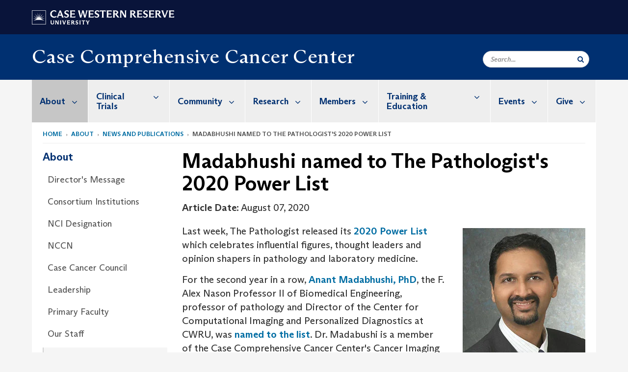

--- FILE ---
content_type: text/html; charset=UTF-8
request_url: https://case.edu/cancer/about-us/news/madabhushi-named-pathologists-2020-power-list
body_size: 12973
content:
<!DOCTYPE html>
<html lang="en" dir="ltr" prefix="og: https://ogp.me/ns#">
  <head>
    <!-- datalayer begin -->
    
    <!-- datalayer end -->
    <!-- Google Tag Manager -->
    <script>(function(w,d,s,l,i){w[l]=w[l]||[];w[l].push({'gtm.start':
    new Date().getTime(),event:'gtm.js'});var f=d.getElementsByTagName(s)[0],
    j=d.createElement(s),dl=l!='dataLayer'?'&l='+l:'';j.async=true;j.src=
    'https://www.googletagmanager.com/gtm.js?id='+i+dl;f.parentNode.insertBefore(j,f);
    })(window,document,'script','dataLayer','GTM-M6NQD8');</script>
    <!-- End Google Tag Manager -->
    <meta charset="utf-8" />
<meta name="description" content="Last week, The Pathologist released its 2020 Power List which celebrates influential figures, thought leaders and opinion shapers in pathology and lab..." />
<meta name="abstract" content="Last week, The Pathologist released its 2020 Power List which celebrates influential figures, thought leaders and opinion shapers in pathology and lab..." />
<link rel="canonical" href="https://case.edu/cancer/about-us/news/madabhushi-named-pathologists-2020-power-list" />
<link rel="shortlink" href="https://case.edu/cancer/node/6271" />
<meta name="referrer" content="no-referrer-when-downgrade" />
<meta name="rights" content="Copyright © 2026 Case Western Reserve University. All rights reserved." />
<meta property="og:site_name" content="Case Comprehensive Cancer Center | School of Medicine | Case Western Reserve University" />
<meta property="og:type" content="website" />
<meta property="og:title" content="Madabhushi named to The Pathologist&#039;s 2020 Power List | Case Comprehensive Cancer Center | School of Medicine | Case Western Reserve University" />
<meta property="og:description" content="Last week, The Pathologist released its 2020 Power List which celebrates influential figures, thought leaders and opinion shapers in pathology and lab..." />
<meta property="og:updated_time" content="2020-08-12T13:35:13-04:00" />
<meta property="place:location:latitude" content="41.5034086" />
<meta property="place:location:longitude" content="-81.6088122" />
<meta property="og:street_address" content="10900 Euclid Ave." />
<meta property="og:locality" content="Cleveland" />
<meta property="og:region" content="Ohio" />
<meta property="og:postal_code" content="44106" />
<meta property="og:country_name" content="United States" />
<meta property="og:email" content="cancer@case.edu" />
<meta property="og:phone_number" content="216.844.8797" />
<meta property="og:fax_number" content="216.844.7832" />
<meta property="og:locale" content="en_US" />
<meta property="article:published_time" content="2020-08-12T13:35:13-04:00" />
<meta name="twitter:title" content="Madabhushi named to The Pathologist&#039;s 2020 Power List | Case Comprehensive Cancer Center | School of Medicine | Case Western Reserve University" />
<meta name="twitter:site" content="@caseccc" />
<meta name="twitter:description" content="Last week, The Pathologist released its 2020 Power List which celebrates influential figures, thought leaders and opinion shapers in pathology and lab..." />
<meta name="twitter:site:id" content="234786406" />
<meta name="Generator" content="Drupal 10 (https://www.drupal.org)" />
<meta name="MobileOptimized" content="width" />
<meta name="HandheldFriendly" content="true" />
<meta name="viewport" content="width=device-width, initial-scale=1.0" />

    <title>Madabhushi named to The Pathologist&#039;s 2020 Power List | Case Comprehensive Cancer Center</title>
    <link rel="stylesheet" media="all" href="/cancer/modules/contrib/cms_content_sync/css/entity-form.css?t1yz5d" />
<link rel="stylesheet" media="all" href="/cancer/core/modules/node/css/node.module.css?t1yz5d" />
<link rel="stylesheet" media="all" href="/cancer/core/assets/vendor/jquery.ui/themes/base/core.css?t1yz5d" />
<link rel="stylesheet" media="all" href="/cancer/core/assets/vendor/jquery.ui/themes/base/controlgroup.css?t1yz5d" />
<link rel="stylesheet" media="all" href="/cancer/core/assets/vendor/jquery.ui/themes/base/checkboxradio.css?t1yz5d" />
<link rel="stylesheet" media="all" href="/cancer/core/assets/vendor/jquery.ui/themes/base/resizable.css?t1yz5d" />
<link rel="stylesheet" media="all" href="/cancer/core/assets/vendor/jquery.ui/themes/base/button.css?t1yz5d" />
<link rel="stylesheet" media="all" href="/cancer/core/assets/vendor/jquery.ui/themes/base/dialog.css?t1yz5d" />
<link rel="stylesheet" media="all" href="/cancer/core/misc/components/progress.module.css?t1yz5d" />
<link rel="stylesheet" media="all" href="/cancer/core/misc/components/ajax-progress.module.css?t1yz5d" />
<link rel="stylesheet" media="all" href="/cancer/core/modules/system/css/components/align.module.css?t1yz5d" />
<link rel="stylesheet" media="all" href="/cancer/core/modules/system/css/components/fieldgroup.module.css?t1yz5d" />
<link rel="stylesheet" media="all" href="/cancer/core/modules/system/css/components/container-inline.module.css?t1yz5d" />
<link rel="stylesheet" media="all" href="/cancer/core/modules/system/css/components/clearfix.module.css?t1yz5d" />
<link rel="stylesheet" media="all" href="/cancer/core/modules/system/css/components/details.module.css?t1yz5d" />
<link rel="stylesheet" media="all" href="/cancer/core/modules/system/css/components/hidden.module.css?t1yz5d" />
<link rel="stylesheet" media="all" href="/cancer/core/modules/system/css/components/item-list.module.css?t1yz5d" />
<link rel="stylesheet" media="all" href="/cancer/core/modules/system/css/components/js.module.css?t1yz5d" />
<link rel="stylesheet" media="all" href="/cancer/core/modules/system/css/components/nowrap.module.css?t1yz5d" />
<link rel="stylesheet" media="all" href="/cancer/core/modules/system/css/components/position-container.module.css?t1yz5d" />
<link rel="stylesheet" media="all" href="/cancer/core/modules/system/css/components/reset-appearance.module.css?t1yz5d" />
<link rel="stylesheet" media="all" href="/cancer/core/modules/system/css/components/resize.module.css?t1yz5d" />
<link rel="stylesheet" media="all" href="/cancer/core/modules/system/css/components/system-status-counter.css?t1yz5d" />
<link rel="stylesheet" media="all" href="/cancer/core/modules/system/css/components/system-status-report-counters.css?t1yz5d" />
<link rel="stylesheet" media="all" href="/cancer/core/modules/system/css/components/system-status-report-general-info.css?t1yz5d" />
<link rel="stylesheet" media="all" href="/cancer/core/modules/system/css/components/tablesort.module.css?t1yz5d" />
<link rel="stylesheet" media="all" href="/cancer/modules/contrib/jquery_ui/assets/vendor/jquery.ui/themes/base/core.css?t1yz5d" />
<link rel="stylesheet" media="all" href="/cancer/core/modules/filter/css/filter.caption.css?t1yz5d" />
<link rel="stylesheet" media="all" href="/cancer/modules/contrib/entity_embed/css/entity_embed.filter.caption.css?t1yz5d" />
<link rel="stylesheet" media="all" href="/cancer/core/modules/views/css/views.module.css?t1yz5d" />
<link rel="stylesheet" media="all" href="/cancer/core/assets/vendor/jquery.ui/themes/base/theme.css?t1yz5d" />
<link rel="stylesheet" media="all" href="/cancer/modules/contrib/jquery_ui/assets/vendor/jquery.ui/themes/base/theme.css?t1yz5d" />
<link rel="stylesheet" media="all" href="/cancer/modules/custom/custom_gin_override/css/gin-custom.css?t1yz5d" />
<link rel="stylesheet" media="all" href="/cancer/modules/contrib/jquery_ui/assets/vendor/jquery.ui/themes/base/draggable.css?t1yz5d" />
<link rel="stylesheet" media="all" href="/cancer/modules/contrib/jquery_ui/assets/vendor/jquery.ui/themes/base/resizable.css?t1yz5d" />
<link rel="stylesheet" media="all" href="/cancer/themes/custom/crew/css/style.css?t1yz5d" />
<link rel="stylesheet" media="all" href="/cancer/sites/default/files/asset_injector/css/newsroom_external_feed-2516b1f3603d43f51d3b96d325e00f61.css?t1yz5d" />

    
    <script type="text/javascript">
      if (/MSIE \d|Trident.*rv:/.test(navigator.userAgent)) {document.write('<script src="https://dudbm6bcnmy8e.cloudfront.net/cwru-drupal-assets/scripts/ieshim.js"><\/script>')};
    </script>
  </head>
  <body>
    <!-- Google Tag Manager (noscript) -->
    <noscript aria-hidden="true"><iframe src="https://www.googletagmanager.com/ns.html?id=GTM-M6NQD8"
    height="0" width="0" style="display:none;visibility:hidden"></iframe></noscript>
    <!-- End Google Tag Manager (noscript) -->
        <a href="#main-content" class="visually-hidden focusable" role="navigation" aria-label="Jump to content">
      Skip to main content
    </a>
    
      <div class="dialog-off-canvas-main-canvas" data-off-canvas-main-canvas>
    
  
    <!-- hard code RAVE alert -->
    <div id="cwruravealert"></div>
    <script type="text/javascript">
      function raveCallback(data) {
        if (data !== undefined) {
          if (window['console']) { console.log(data); }
          var div = document.getElementById('cwruravealert');
          div.style.backgroundColor = data.bgcolor;
          div.style.color = data.fgcolor;
          div.style.width = '100%';
          div.style.fontWeight = '500';
          div.style.fontFamily = 'Arizona';
          div.style.padding = '5px 1% 5px 1%';
          var alert_div = document.createElement('div');
          alert_div.style.margin = 'auto';
          alert_div.style.maxWidth = '1000px';
          alert_div.style.width = '100%';
          alert_div.style.fontWeight = '500';
          alert_div.style.fontFamily = 'Arizona';
          alert_div.style.textAlign = 'center';
          var field;
          for (field of ['header', 'status', 'event', 'headline', 'description', 'instruction', 'note', 'web', 'contact']) {
            if (data[field]) {
              var field_div = document.createElement('div');
              field_div.innerHTML = data[field];
              alert_div.appendChild(field_div);
            }
          }
          div.appendChild(alert_div);
        }
      }
    </script>
    <script type="text/javascript" src="//webapps.case.edu/t4/rave/jsonp.pl?callback=raveCallback"></script>
    <!-- END RAVE ALERT -->

    
  
<!-- BEGIN PRINT HEADER -->
  <header class="visible-print-block" aria-hidden="true" aria-label="Print Header" role="presentation">
    <img src="https://dudbm6bcnmy8e.cloudfront.net/cwru/img/cwru_logo_primary_black_print.jpeg" alt="Case Western Reserve University" class="logo-default" aria-hidden="true">
  </header>
<!-- END PRINT HEADER -->

<!-- BEGIN SITE HEADER -->


<!-- BEGIN HEADER TOP -->
<div class="page-header-top" role="banner" aria-label="Case Western Reserve University Logo Banner">
  <div class="container">
    <!-- BEGIN LOGO -->
    <div class="page-logo">
      <a href="//case.edu/">
        <img src="https://dudbm6bcnmy8e.cloudfront.net/cwru/img/cwru_logo_primary_white.svg" onerror="javascript:this.src='https://dudbm6bcnmy8e.cloudfront.net/cwru/img/cwru_logo_primary_white.png';this.style.margin='-12px 0px';this.style.minHeight='55px'" alt="Case Western Reserve University" class="logo-default" title="Case Western Reserve University">
        <span class="sr-only">Go to case.edu</span>
      </a>
    </div>
    <!-- END LOGO -->
    <!-- BEGIN TOP NAVIGATION MENU -->
    <div class="top-menu hidden-sm hidden-xs">
          </div>
    <!-- END TOP NAVIGATION MENU -->
  </div>
</div>
<!-- END HEADER TOP -->


  <div class="page-head" role="banner" aria-label="School Name Banner">
              
<div class="container">
  <div class="col-md-9">
            <a href="https://case.edu/cancer/">
                <div class="page-title ">
                <div aria-label="Site title">Case Comprehensive Cancer Center</div>
  
        </div>
      </a>
        </div>

  <div class="col-md-3">
        
    <div class="inputs pull-right hidden-xs hidden-sm ">
      <form action="//www.case.edu/search-results/" class="navbar__search-form desktop" name="searchForm" role="search" aria-label="desktop search">
        <div class="input-group">
          <span class="search-icon hidden-md hidden-lg"></span>
          <input placeholder="Search..." title="searchbox" type="search" class="navbar__search form-control form-search form-control" name="q" maxlength="128" size="15" onfocus="if(!this._haschanged){this.value=''};this._haschanged=true;">
          <span class="mobile-search-btn input-group-btn">
            <button type="submit" class="button js-form-submit form-submit btn icon-only" aria-label="Submit Search">
              <span class="sr-only">Search</span>
              <span class="fa fa-search" aria-hidden="true"></span>
            </button>
          </span>
          <input type="hidden" name="cx" value="004305171799132815236:ciq4c8b3yv4">
          <input type="hidden" name="ie" value="UTF-8">
          <input class="hidden" role="button" name="sa" type="submit" title="search" alt="search" value="search">
        </div>
      </form>
    </div>

  </div>
</div>

<div class="container">
  </div>

      </div>


                          

    <div >
      <header class="navbar navbar-default container" id="navbar" role="navigation" aria-labelledby="block-crew-main-menu">
                <div class="col-xs-12 no-padding">
        <div class="navbar-header">
            <div class="hidden-xs hidden-sm region region-navigation">
    <nav aria-label="mainmenumenu navigation menu"  id="block-crew-main-menu">
          
      

              <ul block="block-crew-main-menu" class="menu nav navbar-nav" role="menubar">
        <li class="hidden-md hidden-lg mobile-search-box" role="menuitem" tabindex="-1">
          <form action="//www.case.edu/search-results/" class="navbar__search-form" name="searchForm" role="search" aria-label="main search">
            <span class="search-icon hidden-md hidden-lg"></span>
            <input placeholder="Search CWRU" title="searchbox" type="search" class="navbar__search" name="q" onfocus="if(!this._haschanged){this.value=''};this._haschanged=true;">
            <span class="mobile-search-btn">
              <button type="submit" class="btn submit" aria-label="Submit Search">
                <i class="fa fa-search" aria-hidden="true"></i><span class="sr-only">Submit Search</span>
              </button>
            </span>
            <input type="hidden" name="cx" value="004305171799132815236:ciq4c8b3yv4">
            <input type="hidden" name="ie" value="UTF-8">
            <input class="hidden" role="button" name="sa" type="submit" title="search" alt="search">
          </form>
        </li>
                            <li class="expanded dropdown active" role="menuitem" tabindex="-1">
        <a href="/cancer/about-us">About <span class="arrow" aria-haspopup="true"></span></a>
                                  <ul block="block-crew-main-menu" class="menu dropdown-menu" role="menu" aria-hidden="true" tabindex="-1">
                            <li role="menuitem">
        <a href="/cancer/about-us/directors-message" data-drupal-link-system-path="node/86">Director&#039;s Message</a>
                  </li>
                        <li role="menuitem">
        <a href="/cancer/about-us/consortium-institutions" data-drupal-link-system-path="node/196">Consortium Institutions</a>
                  </li>
                        <li role="menuitem">
        <a href="/cancer/about-us/nci-designation" data-drupal-link-system-path="node/191">NCI Designation</a>
                  </li>
                        <li role="menuitem">
        <a href="/cancer/about-us/nccn" data-drupal-link-system-path="node/186">NCCN</a>
                  </li>
                        <li role="menuitem">
        <a href="/cancer/about-us/case-cancer-council" data-drupal-link-system-path="node/181">Case Cancer Council</a>
                  </li>
                        <li role="menuitem">
        <a href="/cancer/about-us/leadership" data-drupal-link-system-path="node/486">Leadership</a>
                  </li>
                        <li role="menuitem">
        <a href="/cancer/about-us/primary-faculty" data-drupal-link-system-path="node/491">Primary Faculty</a>
                  </li>
                        <li role="menuitem">
        <a href="/cancer/about-us/our-staff" data-drupal-link-system-path="node/496">Our Staff</a>
                  </li>
                        <li class="active" role="menuitem">
        <a href="/cancer/about-us/news" data-drupal-link-system-path="node/2556">News and Publications</a>
                  </li>
                        <li role="menuitem">
        <a href="/cancer/about-us/cite-us" data-drupal-link-system-path="node/8137">Cite Us</a>
                  </li>
        </ul>
  
            </li>
                        <li class="expanded dropdown" role="menuitem" tabindex="-1">
        <a href="/cancer/clinical-trials">Clinical Trials <span class="arrow" aria-haspopup="true"></span></a>
                                  <ul block="block-crew-main-menu" class="menu dropdown-menu" role="menu" aria-hidden="true" tabindex="-1">
                            <li role="menuitem">
        <a href="/cancer/clinical-trials/faqs" data-drupal-link-system-path="node/7606">Clinical Trial FAQs</a>
                  </li>
                        <li role="menuitem">
        <a href="/cancer/clinical-trials/pre-act" data-drupal-link-system-path="node/8039">PReparatory Education About Clinical Trials (PRE-ACT)</a>
                  </li>
        </ul>
  
            </li>
                        <li class="expanded dropdown" role="menuitem" tabindex="-1">
        <a href="/cancer/community">Community <span class="arrow" aria-haspopup="true"></span></a>
                                  <ul block="block-crew-main-menu" class="menu dropdown-menu" role="menu" aria-hidden="true" tabindex="-1">
                            <li role="menuitem">
        <a href="/cancer/community/outreach-and-engagement" data-drupal-link-system-path="node/8088">Community Outreach and Engagement</a>
                  </li>
                        <li role="menuitem">
        <a href="/cancer/community/caapp" data-drupal-link-system-path="node/7636">Cleveland African American Prostate Cancer Project (CAAPP)</a>
                  </li>
                        <li role="menuitem">
        <a href="/cancer/community/health-and-wellness-series" data-drupal-link-system-path="node/7936">Health and Wellness Series</a>
                  </li>
                        <li role="menuitem">
        <a href="/cancer/community/healthy-futures-research" data-drupal-link-system-path="node/7646">Healthy Futures Research</a>
                  </li>
                        <li role="menuitem">
        <a href="/cancer/community/stop-the-burn" data-drupal-link-system-path="node/8020">Stop the Burn</a>
                  </li>
        </ul>
  
            </li>
                        <li class="expanded dropdown" role="menuitem" tabindex="-1">
        <a href="/cancer/research">Research <span class="arrow" aria-haspopup="true"></span></a>
                                  <ul block="block-crew-main-menu" class="menu dropdown-menu" role="menu" aria-hidden="true" tabindex="-1">
                            <li role="menuitem">
        <a href="/cancer/research/research-programs" data-drupal-link-system-path="node/211">Research Programs</a>
                  </li>
                        <li role="menuitem">
        <a href="/cancer/research/shared-resources" data-drupal-link-system-path="node/386">Shared Resources</a>
                  </li>
                        <li role="menuitem">
        <a href="/cancer/research/funding-opportunities" data-drupal-link-system-path="node/3271">Funding Opportunities</a>
                  </li>
                        <li role="menuitem">
        <a href="/cancer/research/clinical-research-office" data-drupal-link-system-path="node/311">Clinical Research Office</a>
                  </li>
                        <li role="menuitem">
        <a href="/cancer/research/gispore" data-drupal-link-system-path="node/261">GI Specialized Program of Research Excellence (SPORE)</a>
                  </li>
                        <li role="menuitem">
        <a href="/cancer/research/hiv-associated-lung-malignancy-research-center" data-drupal-link-system-path="node/6531">HIV-associated Lung Malignancy Research Center</a>
                  </li>
                        <li role="menuitem">
        <a href="/cancer/research/adolescent-and-young-adult-cancer" data-drupal-link-system-path="node/281">Adolescent and Young Adult Cancer</a>
                  </li>
                        <li role="menuitem">
        <a href="/cancer/research/research-labs" data-drupal-link-system-path="node/3136">Research Labs</a>
                  </li>
        </ul>
  
            </li>
                        <li class="expanded dropdown" role="menuitem" tabindex="-1">
        <a href="/cancer/members">Members <span class="arrow" aria-haspopup="true"></span></a>
                                  <ul block="block-crew-main-menu" class="menu dropdown-menu" role="menu" aria-hidden="true" tabindex="-1">
                            <li role="menuitem">
        <a href="/cancer/members/member-directory" data-drupal-link-system-path="node/156">Member Directory</a>
                  </li>
                        <li role="menuitem">
        <a href="/cancer/members/become-member" data-drupal-link-system-path="node/171">Become a Member</a>
                  </li>
        </ul>
  
            </li>
                        <li class="expanded dropdown" role="menuitem" tabindex="-1">
        <a href="/cancer/training-education">Training &amp; Education <span class="arrow" aria-haspopup="true"></span></a>
                                  <ul block="block-crew-main-menu" class="menu dropdown-menu" role="menu" aria-hidden="true" tabindex="-1">
                            <li role="menuitem">
        <a href="/cancer/training-education/trainee-associate-membership" data-drupal-link-system-path="node/4021">Trainee Associate Membership</a>
                  </li>
                        <li role="menuitem">
        <a href="/cancer/training-education/cansur" data-drupal-link-system-path="node/5511">Cancer-focused Summer Undergraduate Research (CanSUR)</a>
                  </li>
                        <li role="menuitem">
        <a href="/cancer/training-education/acs-case-ccc-student-opportunities" data-drupal-link-system-path="node/8157">ACS/Case CCC Student Opportunities</a>
                  </li>
                        <li role="menuitem">
        <a href="/cancer/training-education/cancer-biology-training-program" data-drupal-link-system-path="node/341">Cancer Biology Training Program</a>
                  </li>
                        <li role="menuitem">
        <a href="/cancer/training-education/clinical-oncology-research-career-development-program" data-drupal-link-system-path="node/371">Clinical Oncology Research Career Development Program</a>
                  </li>
                        <li role="menuitem">
        <a href="/cancer/training-education/postdoctoral-training" data-drupal-link-system-path="node/5666">Postdoctoral Training</a>
                  </li>
                        <li role="menuitem">
        <a href="/cancer/training-education/summer-training/medical-students" data-drupal-link-system-path="node/5676">Summer Training for Medical Students</a>
                  </li>
                        <li role="menuitem">
        <a href="/cancer/training-education/yes" data-drupal-link-system-path="node/5716">Youth Engaged in Science</a>
                  </li>
        </ul>
  
            </li>
                        <li class="expanded dropdown" role="menuitem" tabindex="-1">
        <a href="/cancer/events">Events <span class="arrow" aria-haspopup="true"></span></a>
                                  <ul block="block-crew-main-menu" class="menu dropdown-menu" role="menu" aria-hidden="true" tabindex="-1">
                            <li role="menuitem">
        <a href="/cancer/events/seminar-series" data-drupal-link-system-path="node/51">Seminar Series</a>
                  </li>
                        <li role="menuitem">
        <a href="/cancer/events/annual-scientific-retreat" data-drupal-link-system-path="node/3001">Annual Scientific Retreat</a>
                  </li>
                        <li role="menuitem">
        <a href="/cancer/events/bench-bedside-retreat" data-drupal-link-system-path="node/7711">Bench to Bedside Retreat</a>
                  </li>
                        <li role="menuitem">
        <a href="/cancer/events/cancer-disparities-symposium" data-drupal-link-system-path="node/4041">Cancer Disparities Symposium</a>
                  </li>
                        <li role="menuitem">
        <a href="/cancer/events/microbiome-workshop" data-drupal-link-system-path="node/7941">Microbiome Workshop</a>
                  </li>
                        <li role="menuitem">
        <a href="/cancer/events/events-calendar" data-drupal-link-system-path="node/3181">Events Calendar</a>
                  </li>
        </ul>
  
            </li>
                        <li class="expanded dropdown" role="menuitem" tabindex="-1">
        <a href="/cancer/give">Give <span class="arrow" aria-haspopup="true"></span></a>
                                  <ul block="block-crew-main-menu" class="menu dropdown-menu" role="menu" aria-hidden="true" tabindex="-1">
                            <li role="menuitem">
        <a href="/cancer/give/cure-rare-cancer-initiative" data-drupal-link-system-path="node/8023">CURE: The Rare Cancer Initiative</a>
                  </li>
                        <li role="menuitem">
        <a href="/cancer/give/cancer-research-innovation-fund" data-drupal-link-system-path="node/8090">Cancer Research Innovation Fund</a>
                  </li>
                        <li role="menuitem">
        <a href="/cancer/give/directors-discretionary-fund" data-drupal-link-system-path="node/8091">Director&#039;s Discretionary Fund</a>
                  </li>
        </ul>
  
            </li>
        </ul>
  



  </nav>

  </div>

                                <button type="button" class="navbar-toggle" data-toggle="collapse" data-target="#navbar-collapse">
              <span class="sr-only">Toggle navigation</span>
              <i class="fa fa-bars" aria-hidden="true"></i>
              Navigation + Search
            </button>
                  </div>
      </div>
                          <div id="navbar-collapse" class="navbar-collapse collapse">
              	<div class="hidden-md hidden-lg row region region-navigation-collapsible">
    	<nav aria-label="mobilemenu navigation menu"  id="block-crew-mobile-nav">
          
      

              <ul block="block-crew-mobile-nav" class="menu nav navbar-nav" role="menubar">
        <li class="hidden-md hidden-lg mobile-search-box" role="menuitem" tabindex="-1">
          <form action="//www.case.edu/search-results/" class="navbar__search-form" name="searchForm" role="search" aria-label="mobile search">
            <span class="search-icon hidden-md hidden-lg"></span>
            <input placeholder="Search CWRU" title="searchbox" type="search" class="navbar__search" name="q" onfocus="if(!this._haschanged){this.value=''};this._haschanged=true;">
            <span class="mobile-search-btn">
              <button type="submit" class="btn submit" aria-label="Submit Search">
                <i class="fa fa-search" aria-hidden="true"></i><span class="sr-only">Submit Search</span>
              </button>
            </span>
            <input type="hidden" name="cx" value="004305171799132815236:ciq4c8b3yv4">
            <input type="hidden" name="ie" value="UTF-8">
            <input class="hidden" role="button" name="sa" type="submit" title="search" alt="search">
          </form>
        </li>
                            <li class="expanded dropdown active" role="menuitem" tabindex="-1">
        <a href="/cancer/about-us">About <span class="arrow" aria-haspopup="true"></span></a>
                                  <ul block="block-crew-mobile-nav" class="menu dropdown-menu" role="menu" aria-hidden="true" tabindex="-1">
                            <li role="menuitem">
        <a href="/cancer/about-us/directors-message" data-drupal-link-system-path="node/86">Director&#039;s Message</a>
                  </li>
                        <li role="menuitem">
        <a href="/cancer/about-us/consortium-institutions" data-drupal-link-system-path="node/196">Consortium Institutions</a>
                  </li>
                        <li role="menuitem">
        <a href="/cancer/about-us/nci-designation" data-drupal-link-system-path="node/191">NCI Designation</a>
                  </li>
                        <li role="menuitem">
        <a href="/cancer/about-us/nccn" data-drupal-link-system-path="node/186">NCCN</a>
                  </li>
                        <li role="menuitem">
        <a href="/cancer/about-us/case-cancer-council" data-drupal-link-system-path="node/181">Case Cancer Council</a>
                  </li>
                        <li role="menuitem">
        <a href="/cancer/about-us/leadership" data-drupal-link-system-path="node/486">Leadership</a>
                  </li>
                        <li role="menuitem">
        <a href="/cancer/about-us/primary-faculty" data-drupal-link-system-path="node/491">Primary Faculty</a>
                  </li>
                        <li role="menuitem">
        <a href="/cancer/about-us/our-staff" data-drupal-link-system-path="node/496">Our Staff</a>
                  </li>
                        <li class="expanded active" role="menuitem" tabindex="-1">
        <a href="/cancer/about-us/news">News and Publications <span class="arrow" aria-haspopup="true"></span></a>
                                  <ul block="block-crew-mobile-nav" class="menu dropdown-menu" role="menu" aria-hidden="true" tabindex="-1">
                            <li role="menuitem">
        <a href="/cancer/about-us/news/annual-reports" data-drupal-link-system-path="node/516">Annual Reports</a>
                  </li>
                        <li role="menuitem">
        <a href="/cancer/about-us/news/submit" title="Communications requests, website management and more" data-drupal-link-system-path="node/5316">Submit to Case CCC</a>
                  </li>
        </ul>
  
            </li>
                        <li role="menuitem">
        <a href="/cancer/about-us/cite-us" data-drupal-link-system-path="node/8137">Cite Us</a>
                  </li>
        </ul>
  
            </li>
                        <li class="expanded dropdown" role="menuitem" tabindex="-1">
        <a href="/cancer/clinical-trials">Clinical Trials <span class="arrow" aria-haspopup="true"></span></a>
                                  <ul block="block-crew-mobile-nav" class="menu dropdown-menu" role="menu" aria-hidden="true" tabindex="-1">
                            <li role="menuitem">
        <a href="/cancer/clinical-trials/faqs" data-drupal-link-system-path="node/7606">Clinical Trial FAQs</a>
                  </li>
                        <li role="menuitem">
        <a href="/cancer/clinical-trials/pre-act" data-drupal-link-system-path="node/8039">PReparatory Education About Clinical Trials (PRE-ACT)</a>
                  </li>
        </ul>
  
            </li>
                        <li class="expanded dropdown" role="menuitem" tabindex="-1">
        <a href="/cancer/community">Community <span class="arrow" aria-haspopup="true"></span></a>
                                  <ul block="block-crew-mobile-nav" class="menu dropdown-menu" role="menu" aria-hidden="true" tabindex="-1">
                            <li role="menuitem">
        <a href="/cancer/community/outreach-and-engagement" data-drupal-link-system-path="node/8088">Community Outreach and Engagement</a>
                  </li>
                        <li role="menuitem">
        <a href="/cancer/community/caapp" data-drupal-link-system-path="node/7636">Cleveland African American Prostate Cancer Project (CAAPP)</a>
                  </li>
                        <li role="menuitem">
        <a href="/cancer/community/health-and-wellness-series" data-drupal-link-system-path="node/7936">Health and Wellness Series</a>
                  </li>
                        <li role="menuitem">
        <a href="/cancer/community/healthy-futures-research" data-drupal-link-system-path="node/7646">Healthy Futures Research</a>
                  </li>
                        <li role="menuitem">
        <a href="/cancer/community/stop-the-burn" data-drupal-link-system-path="node/8020">Stop the Burn</a>
                  </li>
        </ul>
  
            </li>
                        <li class="expanded dropdown" role="menuitem" tabindex="-1">
        <a href="/cancer/research">Research <span class="arrow" aria-haspopup="true"></span></a>
                                  <ul block="block-crew-mobile-nav" class="menu dropdown-menu" role="menu" aria-hidden="true" tabindex="-1">
                            <li role="menuitem">
        <a href="/cancer/research/research-programs" data-drupal-link-system-path="node/211">Research Programs</a>
                  </li>
                        <li class="expanded" role="menuitem" tabindex="-1">
        <a href="/cancer/research/shared-resources">Shared Resources <span class="arrow" aria-haspopup="true"></span></a>
                                  <ul block="block-crew-mobile-nav" class="menu dropdown-menu" role="menu" aria-hidden="true" tabindex="-1">
                            <li class="expanded" role="menuitem" tabindex="-1">
        <a href="/cancer/research/shared-resources/biostatistics">Biostatistics <span class="arrow" aria-haspopup="true"></span></a>
                                  <ul block="block-crew-mobile-nav" class="menu dropdown-menu" role="menu" aria-hidden="true" tabindex="-1">
                            <li role="menuitem">
        <a href="/cancer/research/shared-resources/biostatistics/project-request" data-drupal-link-system-path="node/2986">Project Request</a>
                  </li>
                        <li role="menuitem">
        <a href="/cancer/research/shared-resources/biostatistics/shared-resource-members" data-drupal-link-system-path="node/2991">Shared Resource Members</a>
                  </li>
        </ul>
  
            </li>
                        <li class="expanded" role="menuitem" tabindex="-1">
        <a href="/cancer/research/shared-resources/cytometry-and-microscopy">Cytometry and Microscopy <span class="arrow" aria-haspopup="true"></span></a>
                                  <ul block="block-crew-mobile-nav" class="menu dropdown-menu" role="menu" aria-hidden="true" tabindex="-1">
                            <li role="menuitem">
        <a href="/cancer/instrumentation" data-drupal-link-system-path="node/406">Instrumentation</a>
                  </li>
        </ul>
  
            </li>
                        <li role="menuitem">
        <a href="/cancer/research/shared-resources/hematopoietic-biorepository-and-cellular-therapy" data-drupal-link-system-path="node/416">Hematopoietic Biorepository and Cellular Therapy</a>
                  </li>
                        <li role="menuitem">
        <a href="/cancer/research/shared-resources/imaging-research" data-drupal-link-system-path="node/421">Imaging Research</a>
                  </li>
                        <li role="menuitem">
        <a href="/cancer/research/shared-resources/integrated-genomics" data-drupal-link-system-path="node/426">Integrated Genomics</a>
                  </li>
                        <li role="menuitem">
        <a href="/cancer/research/shared-resources/population-cancer-analytics" data-drupal-link-system-path="node/4901">Population Cancer Analytics</a>
                  </li>
                        <li role="menuitem">
        <a href="/cancer/research/shared-resources/preclinical-and-translational" data-drupal-link-system-path="node/461">Preclinical and Translational</a>
                  </li>
                        <li role="menuitem">
        <a href="/cancer/research/shared-resources/proteomics" data-drupal-link-system-path="node/436">Proteomics</a>
                  </li>
                        <li role="menuitem">
        <a href="/cancer/research/shared-resources/radiation-resources" data-drupal-link-system-path="node/441">Radiation Resources</a>
                  </li>
                        <li class="expanded" role="menuitem" tabindex="-1">
        <a href="/cancer/research/shared-resources/tissue-resources">Tissue Resources <span class="arrow" aria-haspopup="true"></span></a>
                                  <ul block="block-crew-mobile-nav" class="menu dropdown-menu" role="menu" aria-hidden="true" tabindex="-1">
                            <li role="menuitem">
        <a href="/cancer/research/shared-resources/tissue-resources/services" data-drupal-link-system-path="node/4166">Services</a>
                  </li>
                        <li role="menuitem">
        <a href="/cancer/research/shared-resources/tissue-resources/equipment-and-resources" data-drupal-link-system-path="node/3101">Equipment and Resources</a>
                  </li>
        </ul>
  
            </li>
        </ul>
  
            </li>
                        <li class="expanded" role="menuitem" tabindex="-1">
        <a href="/cancer/research/funding-opportunities">Funding Opportunities <span class="arrow" aria-haspopup="true"></span></a>
                                  <ul block="block-crew-mobile-nav" class="menu dropdown-menu" role="menu" aria-hidden="true" tabindex="-1">
                            <li role="menuitem">
        <a href="/cancer/research/funding-opportunities/funding-agencies" data-drupal-link-system-path="node/291">Funding Agencies</a>
                  </li>
                        <li role="menuitem">
        <a href="/cancer/research/funding-opportunities/early-phase-clinical-research-support" data-drupal-link-system-path="node/8062">Early Phase Clinical Research Support</a>
                  </li>
                        <li role="menuitem">
        <a href="/cancer/research/funding-opportunities/jit-award" data-drupal-link-system-path="node/7621">Just in Time (JIT) Award</a>
                  </li>
                        <li role="menuitem">
        <a href="/cancer/research/funding-opportunities/opportunities-pilot-projects-support-multi-investigator-grants" data-drupal-link-system-path="node/7616">Opportunities for Pilot Projects to Support Multi-Investigator Grants</a>
                  </li>
        </ul>
  
            </li>
                        <li role="menuitem">
        <a href="/cancer/research/clinical-research-office" data-drupal-link-system-path="node/311">Clinical Research Office</a>
                  </li>
                        <li class="expanded" role="menuitem" tabindex="-1">
        <a href="/cancer/research/gispore">GI Specialized Program of Research Excellence (SPORE) <span class="arrow" aria-haspopup="true"></span></a>
                                  <ul block="block-crew-mobile-nav" class="menu dropdown-menu" role="menu" aria-hidden="true" tabindex="-1">
                            <li role="menuitem">
        <a href="/cancer/research/gispore/research-projects" data-drupal-link-system-path="node/266">Research Projects</a>
                  </li>
                        <li role="menuitem">
        <a href="/cancer/research/gispore/cores" data-drupal-link-system-path="node/271">Cores</a>
                  </li>
        </ul>
  
            </li>
                        <li role="menuitem">
        <a href="/cancer/research/hiv-associated-lung-malignancy-research-center" data-drupal-link-system-path="node/6531">HIV-associated Lung Malignancy Research Center</a>
                  </li>
                        <li class="expanded" role="menuitem" tabindex="-1">
        <a href="/cancer/research/adolescent-and-young-adult-cancer">Adolescent and Young Adult Cancer <span class="arrow" aria-haspopup="true"></span></a>
                                  <ul block="block-crew-mobile-nav" class="menu dropdown-menu" role="menu" aria-hidden="true" tabindex="-1">
                            <li role="menuitem">
        <a href="/cancer/research/adolescent-and-young-adult-cancer/adolescent-and-young-adult-cancer-research-awards" data-drupal-link-system-path="node/286">Adolescent and Young Adult Cancer Research Awards</a>
                  </li>
        </ul>
  
            </li>
                        <li class="expanded" role="menuitem" tabindex="-1">
        <a href="/cancer/research/research-labs">Research Labs <span class="arrow" aria-haspopup="true"></span></a>
                                  <ul block="block-crew-mobile-nav" class="menu dropdown-menu" role="menu" aria-hidden="true" tabindex="-1">
                            <li class="expanded" role="menuitem" tabindex="-1">
        <a href="/cancer/research/research-labs/winter-lab">Winter Lab <span class="arrow" aria-haspopup="true"></span></a>
                                  <ul block="block-crew-mobile-nav" class="menu dropdown-menu" role="menu" aria-hidden="true" tabindex="-1">
                            <li role="menuitem">
        <a href="/cancer/research/research-labs/winter-lab/research" data-drupal-link-system-path="node/3476">Research</a>
                  </li>
                        <li role="menuitem">
        <a href="/cancer/research/research-labs/winter-lab/meet-team" data-drupal-link-system-path="node/3621">Meet the Team</a>
                  </li>
                        <li role="menuitem">
        <a href="/cancer/research/research-labs/winter-lab/contact-us" data-drupal-link-system-path="node/3486">Contact Us</a>
                  </li>
        </ul>
  
            </li>
                        <li role="menuitem">
        <a href="/cancer/research/research-labs/markowitz-lab" data-drupal-link-system-path="node/5131">Markowitz Lab</a>
                  </li>
        </ul>
  
            </li>
        </ul>
  
            </li>
                        <li class="expanded dropdown" role="menuitem" tabindex="-1">
        <a href="/cancer/members">Members <span class="arrow" aria-haspopup="true"></span></a>
                                  <ul block="block-crew-mobile-nav" class="menu dropdown-menu" role="menu" aria-hidden="true" tabindex="-1">
                            <li role="menuitem">
        <a href="/cancer/members/member-directory" data-drupal-link-system-path="node/156">Member Directory</a>
                  </li>
                        <li role="menuitem">
        <a href="/cancer/members/become-member" data-drupal-link-system-path="node/171">Become a Member</a>
                  </li>
        </ul>
  
            </li>
                        <li class="expanded dropdown" role="menuitem" tabindex="-1">
        <a href="/cancer/training-education">Training &amp; Education <span class="arrow" aria-haspopup="true"></span></a>
                                  <ul block="block-crew-mobile-nav" class="menu dropdown-menu" role="menu" aria-hidden="true" tabindex="-1">
                            <li role="menuitem">
        <a href="/cancer/training-education/trainee-associate-membership" data-drupal-link-system-path="node/4021">Trainee Associate Membership</a>
                  </li>
                        <li role="menuitem">
        <a href="/cancer/training-education/cansur" data-drupal-link-system-path="node/5511">Cancer-focused Summer Undergraduate Research (CanSUR)</a>
                  </li>
                        <li role="menuitem">
        <a href="/cancer/training-education/acs-case-ccc-student-opportunities" data-drupal-link-system-path="node/8157">ACS/Case CCC Student Opportunities</a>
                  </li>
                        <li role="menuitem">
        <a href="/cancer/training-education/cancer-biology-training-program" data-drupal-link-system-path="node/341">Cancer Biology Training Program</a>
                  </li>
                        <li class="expanded" role="menuitem" tabindex="-1">
        <a href="/cancer/training-education/clinical-oncology-research-career-development-program">Clinical Oncology Research Career Development Program <span class="arrow" aria-haspopup="true"></span></a>
                                  <ul block="block-crew-mobile-nav" class="menu dropdown-menu" role="menu" aria-hidden="true" tabindex="-1">
                            <li role="menuitem">
        <a href="/cancer/training-education/clinical-oncology-research-career-development-program/program-scholars" data-drupal-link-system-path="node/4306">Program Scholars</a>
                  </li>
                        <li role="menuitem">
        <a href="/cancer/training-education/clinical-oncology-research-career-development-program/components" data-drupal-link-system-path="node/376">Components</a>
                  </li>
                        <li role="menuitem">
        <a href="/cancer/training-education/clinical-oncology-research-career-development-program/applications" data-drupal-link-system-path="node/381">Applications</a>
                  </li>
        </ul>
  
            </li>
                        <li role="menuitem">
        <a href="/cancer/training-education/postdoctoral-training" data-drupal-link-system-path="node/5666">Postdoctoral Training</a>
                  </li>
                        <li role="menuitem">
        <a href="/cancer/training-education/summer-training/medical-students" data-drupal-link-system-path="node/5676">Summer Training for Medical Students</a>
                  </li>
                        <li role="menuitem">
        <a href="/cancer/training-education/yes" data-drupal-link-system-path="node/5716">Youth Engaged in Science</a>
                  </li>
        </ul>
  
            </li>
                        <li class="expanded dropdown" role="menuitem" tabindex="-1">
        <a href="/cancer/events">Events <span class="arrow" aria-haspopup="true"></span></a>
                                  <ul block="block-crew-mobile-nav" class="menu dropdown-menu" role="menu" aria-hidden="true" tabindex="-1">
                            <li role="menuitem">
        <a href="/cancer/events/seminar-series" data-drupal-link-system-path="node/51">Seminar Series</a>
                  </li>
                        <li class="expanded" role="menuitem" tabindex="-1">
        <a href="/cancer/events/annual-scientific-retreat">Annual Scientific Retreat <span class="arrow" aria-haspopup="true"></span></a>
                                  <ul block="block-crew-mobile-nav" class="menu dropdown-menu" role="menu" aria-hidden="true" tabindex="-1">
                            <li role="menuitem">
        <a href="/cancer/events/annual-scientific-retreat/agenda" data-drupal-link-system-path="node/7716">Agenda</a>
                  </li>
                        <li role="menuitem">
        <a href="/cancer/events/annual-scientific-retreat/venue-parking" data-drupal-link-system-path="node/4956">Venue and Parking</a>
                  </li>
        </ul>
  
            </li>
                        <li role="menuitem">
        <a href="/cancer/events/bench-bedside-retreat" data-drupal-link-system-path="node/7711">Bench to Bedside Retreat</a>
                  </li>
                        <li role="menuitem">
        <a href="/cancer/events/cancer-disparities-symposium" data-drupal-link-system-path="node/4041">Cancer Disparities Symposium</a>
                  </li>
                        <li role="menuitem">
        <a href="/cancer/events/microbiome-workshop" data-drupal-link-system-path="node/7941">Microbiome Workshop</a>
                  </li>
                        <li role="menuitem">
        <a href="/cancer/events/events-calendar" data-drupal-link-system-path="node/3181">Events Calendar</a>
                  </li>
        </ul>
  
            </li>
                        <li class="expanded dropdown" role="menuitem" tabindex="-1">
        <a href="/cancer/give">Give <span class="arrow" aria-haspopup="true"></span></a>
                                  <ul block="block-crew-mobile-nav" class="menu dropdown-menu" role="menu" aria-hidden="true" tabindex="-1">
                            <li role="menuitem">
        <a href="/cancer/give/cure-rare-cancer-initiative" data-drupal-link-system-path="node/8023">CURE: The Rare Cancer Initiative</a>
                  </li>
                        <li role="menuitem">
        <a href="/cancer/give/cancer-research-innovation-fund" data-drupal-link-system-path="node/8090">Cancer Research Innovation Fund</a>
                  </li>
                        <li role="menuitem">
        <a href="/cancer/give/directors-discretionary-fund" data-drupal-link-system-path="node/8091">Director&#039;s Discretionary Fund</a>
                  </li>
        </ul>
  
            </li>
        </ul>
  



  </nav>

  	</div>

          </div>
                      </header>
    </div>
  

  <div role="main" class="main-container container  js-quickedit-main-content">

                
                                      <div class="highlighted">  <div class="region region-highlighted">
    <div data-drupal-messages-fallback class="hidden"></div>

  </div>
</div>
                  
                                        <div class="region region-breadcrumbs">
        <ol class="breadcrumb">
          <li >
                  <a href="/cancer/">Home</a>
              </li>
          <li >
                  <a href="/cancer/about-us">About</a>
              </li>
          <li >
                  <a href="/cancer/about-us/news">News and Publications</a>
              </li>
          <li >
                  Madabhushi named to The Pathologist&#039;s 2020 Power List
              </li>
      </ol>


  </div>

                  
                
      <div class="row pre-sidebar">
                                
                                    <aside aria-label="Sidebar Navigation Menu" class="col-lg-3 col-md-3 hidden-sm hidden-xs sidebar-desktop">
                <div  class="region region-sidebar-first">
    <nav aria-label="sidebarigationmenu navigation menu"  id="block-crew-sidebar-navigation">
          
      

                                        <a href="/cancer/about-us" class="sidebar-menu-title">
                    <h2>About</h2>
                </a>
                <ul class="page-sidebar-menu" role="menubar">
                                                        <li class="nav-item" role="menuitem">
                <a href="/cancer/about-us/directors-message" class="nav-link" data-drupal-link-system-path="node/86">Director&#039;s Message</a>
                            </li>
                                <li class="nav-item" role="menuitem">
                <a href="/cancer/about-us/consortium-institutions" class="nav-link" data-drupal-link-system-path="node/196">Consortium Institutions</a>
                            </li>
                                <li class="nav-item" role="menuitem">
                <a href="/cancer/about-us/nci-designation" class="nav-link" data-drupal-link-system-path="node/191">NCI Designation</a>
                            </li>
                                <li class="nav-item" role="menuitem">
                <a href="/cancer/about-us/nccn" class="nav-link" data-drupal-link-system-path="node/186">NCCN</a>
                            </li>
                                <li class="nav-item" role="menuitem">
                <a href="/cancer/about-us/case-cancer-council" class="nav-link" data-drupal-link-system-path="node/181">Case Cancer Council</a>
                            </li>
                                <li class="nav-item" role="menuitem">
                <a href="/cancer/about-us/leadership" class="nav-link" data-drupal-link-system-path="node/486">Leadership</a>
                            </li>
                                <li class="nav-item" role="menuitem">
                <a href="/cancer/about-us/primary-faculty" class="nav-link" data-drupal-link-system-path="node/491">Primary Faculty</a>
                            </li>
                                <li class="nav-item" role="menuitem">
                <a href="/cancer/about-us/our-staff" class="nav-link" data-drupal-link-system-path="node/496">Our Staff</a>
                            </li>
                                <li class="nav-item active open" role="menuitem">
                <a href="/cancer/about-us/news" class="nav-link" data-drupal-link-system-path="node/2556">News and Publications</a>
                                    <ul class="sub-menu" role="menu">
                                                            <li class="nav-item" role="menuitem">
                <a href="/cancer/about-us/news/annual-reports" class="nav-link" data-drupal-link-system-path="node/516">Annual Reports</a>
                            </li>
                                <li class="nav-item" role="menuitem">
                <a href="/cancer/about-us/news/submit" title="Communications requests, website management and more" class="nav-link" data-drupal-link-system-path="node/5316">Submit to Case CCC</a>
                            </li>
            
                    </ul>
                            </li>
                                <li class="nav-item" role="menuitem">
                <a href="/cancer/about-us/cite-us" class="nav-link" data-drupal-link-system-path="node/8137">Cite Us</a>
                            </li>
            
                </ul>
                                                                                                                                                                    



  </nav>

  </div>

            </aside>
                        
            <section role="region" aria-label="main-content"  class="col-sm-12 col-md-9 has-sidebar">
                          <a id="main-content"></a>
            <div class="region region-content">
        <h1 class="page-header">
<span>Madabhushi named to The Pathologist&#039;s 2020 Power List</span>
</h1>

  
<article class="news-article full clearfix">

  
    

  
  <div class="content">
    
  <div class="field field--name-field-article-date field--type-datetime field--label-inline">
    <div class="field--label">Article Date</div>
              <div class="field--item">August 07, 2020</div>
          </div>

            <div class="field field--name-field-article-content field--type-text-with-summary field--label-hidden field--item"><div data-embed-button="media" data-entity-embed-display="view_mode:media.media_image_original" data-entity-embed-display-settings="[]" data-entity-type="media" data-entity-uuid="2d56cdfa-f8bf-47bb-b370-cb1e119b4117" data-langcode="en" class="embedded-entity align-right"><div class="media-image-container">
  
  
            <div class="field field--name-field-image field--type-image field--label-hidden field--item">  <img loading="lazy" src="/cancer/sites/default/files/2018-10/madabhushi-anant-250x300.jpg" width="250" height="300" alt="Portrait of Anant Madabhushi" class="img-responsive">

</div>
      
</div>
</div>


<p>Last week, The Pathologist released its <a data-link-type="web" href="https://thepathologist.com/power-list/2020" rel="noopener noreferrer" target="_blank">2020 Power List</a> which celebrates influential figures, thought leaders and opinion shapers in pathology and laboratory medicine.</p>

<p>For the second year in a row, <a data-link-type="web" href="https://case.edu/cancer/members/member-directory/anant-madabhushi" rel="noopener noreferrer" target="_blank">Anant Madabhushi, PhD</a>, the F. Alex Nason Professor II of Biomedical Engineering, professor of pathology and Director of the Center for Computational Imaging and Personalized Diagnostics at CWRU, was <a data-link-type="web" href="https://thepathologist.com/power-list/2020/big-breakthroughs/anant-madabhushi" rel="noopener noreferrer" target="_blank">named to the list</a>. Dr. Madabushi is a member of the Case Comprehensive Cancer Center's Cancer Imaging Program and Chair of the <a data-link-type="web" href="https://case.edu/cancer/events/artificial-intelligence-oncology" rel="noopener noreferrer" target="_blank">Artificial Intelligence in Oncology Symposium</a> Planning Committee. Congratulations, Dr. Madabhushi!</p>
</div>
      <form class="node-news-article-form node-form" data-drupal-selector="node-news-article-form" action="/cancer/about-us/news/madabhushi-named-pathologists-2020-power-list" method="post" id="node-news-article-form" accept-charset="UTF-8">
  <input data-drupal-selector="edit-node-news-article-form" type="hidden" name="form_id" value="node_news_article_form" /><div data-drupal-selector="edit-actions" class="form-actions form-group js-form-wrapper form-wrapper" id="edit-actions"><button data-drupal-selector="edit-submit" class="button button--primary js-form-submit form-submit btn-success btn icon-before" type="submit" id="edit-submit" name="op" value="Save"><span class="icon glyphicon glyphicon-ok" aria-hidden="true"></span>
Save</button></div>
<div class="field--type-string field--name-moderation-state field--widget-workflow-buttons form-group js-form-wrapper form-wrapper" data-drupal-selector="edit-moderation-state-wrapper" id="edit-moderation-state-wrapper">      
  </div>

</form>

  </div>

</article>


  </div>

              </section>

                </div>
  </div>
      <footer aria-label="footer" class="footer container" role="contentinfo">
        <div class="region region-footer">
      <section role="region" aria-label="footer sections"  class="views-element-container block block-views block-views-blockfooter-block-footer clearfix" id="block-views-block-footer-block-footer">
  
    

      <div block="block-views-block-footer-block-footer" class="form-group"><div class="footer view view-footer view-id-footer view-display-id-block_footer js-view-dom-id-7e6b3078b3e616e3a07b6e748af092249959f350f49fad53a4607166181939ae">
  
    
      
      <div class="view-content">
          <div class="views-row">



<div class="footer__block footer__block--university">
  <img src="https://dudbm6bcnmy8e.cloudfront.net/cwru/img/cwru_acronym_blue.svg" onerror="javascript:this.src='https://dudbm6bcnmy8e.cloudfront.net/cwru/img/cwru_acronym_blue.svg'" alt="Case Western Reserve University Logo with Tagline" class="footer__logo" title="Case Western Reserve University">
  <p>&copy; 2026 <a href="//case.edu/">Case Western Reserve University</a></p>
  <address>10900 Euclid Ave. Cleveland, Ohio 44106</address>
  <p>
    <a href="tel:12163682000">216.368.2000</a>
    <br />
    <a href="https://case.edu/utech/departments/information-security/policies/legal-privacy-notice">Legal Notice</a> | <a href="https://case.edu/privacy-statement/index.html">Privacy Policy</a>
    <br />
        <a href="https://case.edu/equity/sexual-harassment-title-ix/title-ix-notice-nondiscrimination" className="mt1">Title IX Notice of Non-Discrimination</a>
  </p>
</div>

<div class="footer__block footer__block--department">
  <img src="https://dudbm6bcnmy8e.cloudfront.net/cwru-drupal-assets/images/pin-icon.svg" alt="map marker" class="footer__map-icon hidden-sm hidden-xs">
  <div class="footer__department-info">
          <div class="footer__header h3">Case Comprehensive Cancer Center</div>
              <strong>Campus Location:</strong>
      <p>
        Wolstein Research Building, Suite 1422
                  <br>
          2103 Cornell Road
                <br>
        Cleveland,
        OH
        44106
      </p>
    
          <strong>Mailing Address:</strong>
      <p>
        10900 Euclid Ave.
                <br>
        Cleveland,
        OH
        44106-7285
      </p>
              <p>
        <strong>Phone:</strong> <a href="tel:216.368.1122">216.368.1122</a>
      </p>
                              <p>
        <a href="mailto:lrh84@case.edu">Site Feedback</a>
      </p>
      </div>
</div>

<div class="footer__block footer__block--social">
                                                                                                      <div class="footer__header h3">Social Media</div>
      <div class="footer__social-icons">
                  <a href="https://www.facebook.com/CaseCCC" target="_blank"
          title="CWRU Facebook"
          class="footer__social-icon fa fa-facebook">
            <span class="sr-only">Facebook</span>
          </a>
                  <a href="https://x.com/caseccc" target="_blank"
          title="CWRU Twitter"
          class="footer__social-icon fa fa-twitter">
            <span class="sr-only">Twitter</span>
          </a>
                  <a href="https://www.linkedin.com/company/caseccc" target="_blank"
          title="CWRU Linkedin"
          class="footer__social-icon fa fa-linkedin">
            <span class="sr-only">Linkedin</span>
          </a>
                  <a href="https://www.instagram.com/caseccc/" target="_blank"
          title="CWRU Instagram"
          class="footer__social-icon fa fa-instagram">
            <span class="sr-only">Instagram</span>
          </a>
                  <a href="https://www.youtube.com/@casecomprehensivecancercenter" target="_blank"
          title="CWRU Youtube"
          class="footer__social-icon fa fa-youtube">
            <span class="sr-only">Youtube</span>
          </a>
              </div>
                  </div>

<div class="footer__block footer__block--links">
  <div class="footer__header h3" tabindex="0">CWRU Links</div>
  <ul role="menu" class="footer-links">
    <li role="menuitem">
      <a href="https://case.edu/admissions/">Apply to CWRU</a>
    </li>
    <li role="menuitem">
      <a href="https://case.edu/give/">Give Now</a>
    </li>
    <li role="menuitem">
      <a href="https://case.edu/visit/">Visit Campus</a>
    </li>
    <li role="menuitem">
      <a href="https://webapps.case.edu/directory/">University Directory</a>
    </li>
  </ul>
</div>
</div>

    </div>
  
          </div>
</div>

  </section>


  </div>

<div class="scroll-to-top">
  <span class="fa-stack fa-lg">
      <i class="fa fa-circle fa-stack-2x fa-inverse" aria-hidden="true"></i>
      <i class="fa fa-arrow-up fa-stack-1x" aria-hidden="true"></i>
  </span>
</div>

    </footer>
  
  </div>

    
    <script type="application/json" data-drupal-selector="drupal-settings-json">{"path":{"baseUrl":"\/cancer\/","pathPrefix":"","currentPath":"node\/6271","currentPathIsAdmin":false,"isFront":false,"currentLanguage":"en"},"pluralDelimiter":"\u0003","suppressDeprecationErrors":true,"ajaxPageState":{"libraries":"[base64]","theme":"crew","theme_token":null},"ajaxTrustedUrl":{"form_action_p_pvdeGsVG5zNF_XLGPTvYSKCf43t8qZYSwcfZl2uzM":true},"bootstrap":{"forms_has_error_value_toggle":1,"modal_animation":1,"modal_backdrop":"true","modal_focus_input":1,"modal_keyboard":1,"modal_select_text":1,"modal_show":1,"modal_size":"","popover_enabled":1,"popover_animation":1,"popover_auto_close":1,"popover_container":"body","popover_content":"","popover_delay":"0","popover_html":0,"popover_placement":"right","popover_selector":"","popover_title":"","popover_trigger":"click","tooltip_enabled":1,"tooltip_animation":1,"tooltip_container":"body","tooltip_delay":"0","tooltip_html":0,"tooltip_placement":"auto left","tooltip_selector":"","tooltip_trigger":"hover"},"crew":{"datalayer":{"site_name":"Madabhushi named to The Pathologist\u0027s 2020 Power List | Case Comprehensive Cancer Center"},"new_datalayer":{"event":"ga4_site_name","ga4_site_name":"Madabhushi named to The Pathologist\u0027s 2020 Power List | Case Comprehensive Cancer Center"}},"field_group":{"tabs":{"mode":"default","context":"form","settings":{"classes":"","id":"","direction":"vertical"}}},"widthBreakpoint":640,"user":{"uid":0,"permissionsHash":"8e393434b860562e3f3e2d306d1879c45103db5ceb2eefca2f713b8d84842244"}}</script>
<script src="/cancer/core/assets/vendor/jquery/jquery.min.js?v=3.7.1"></script>
<script src="/cancer/core/assets/vendor/underscore/underscore-min.js?v=1.13.7"></script>
<script src="/cancer/core/assets/vendor/once/once.min.js?v=1.0.1"></script>
<script src="/cancer/core/misc/drupalSettingsLoader.js?v=10.4.5"></script>
<script src="/cancer/core/misc/drupal.js?v=10.4.5"></script>
<script src="/cancer/core/misc/drupal.init.js?v=10.4.5"></script>
<script src="/cancer/core/misc/debounce.js?v=10.4.5"></script>
<script src="/cancer/core/assets/vendor/jquery.ui/ui/version-min.js?v=10.4.5"></script>
<script src="/cancer/core/assets/vendor/jquery.ui/ui/data-min.js?v=10.4.5"></script>
<script src="/cancer/core/assets/vendor/jquery.ui/ui/disable-selection-min.js?v=10.4.5"></script>
<script src="/cancer/core/assets/vendor/jquery.ui/ui/jquery-patch-min.js?v=10.4.5"></script>
<script src="/cancer/core/assets/vendor/jquery.ui/ui/scroll-parent-min.js?v=10.4.5"></script>
<script src="/cancer/core/assets/vendor/jquery.ui/ui/unique-id-min.js?v=10.4.5"></script>
<script src="/cancer/core/assets/vendor/jquery.ui/ui/focusable-min.js?v=10.4.5"></script>
<script src="/cancer/core/assets/vendor/jquery.ui/ui/keycode-min.js?v=10.4.5"></script>
<script src="/cancer/core/assets/vendor/jquery.ui/ui/plugin-min.js?v=10.4.5"></script>
<script src="/cancer/core/assets/vendor/jquery.ui/ui/widget-min.js?v=10.4.5"></script>
<script src="/cancer/core/assets/vendor/jquery.ui/ui/labels-min.js?v=10.4.5"></script>
<script src="/cancer/core/assets/vendor/jquery.ui/ui/widgets/controlgroup-min.js?v=10.4.5"></script>
<script src="/cancer/core/assets/vendor/jquery.ui/ui/form-reset-mixin-min.js?v=10.4.5"></script>
<script src="/cancer/core/assets/vendor/jquery.ui/ui/widgets/mouse-min.js?v=10.4.5"></script>
<script src="/cancer/core/assets/vendor/jquery.ui/ui/widgets/checkboxradio-min.js?v=10.4.5"></script>
<script src="/cancer/core/assets/vendor/jquery.ui/ui/widgets/draggable-min.js?v=10.4.5"></script>
<script src="/cancer/core/assets/vendor/jquery.ui/ui/widgets/resizable-min.js?v=10.4.5"></script>
<script src="/cancer/core/assets/vendor/jquery.ui/ui/widgets/button-min.js?v=10.4.5"></script>
<script src="/cancer/core/assets/vendor/jquery.ui/ui/widgets/dialog-min.js?v=10.4.5"></script>
<script src="/cancer/modules/contrib/jquery_ui/assets/vendor/jquery.ui/ui/version-min.js?v=1.13.2"></script>
<script src="/cancer/modules/contrib/jquery_ui/assets/vendor/jquery.ui/ui/data-min.js?v=1.13.2"></script>
<script src="/cancer/modules/contrib/jquery_ui/assets/vendor/jquery.ui/ui/disable-selection-min.js?v=1.13.2"></script>
<script src="/cancer/modules/contrib/jquery_ui/assets/vendor/jquery.ui/ui/focusable-min.js?v=1.13.2"></script>
<script src="/cancer/modules/contrib/jquery_ui/assets/vendor/jquery.ui/ui/form-min.js?v=1.13.2"></script>
<script src="/cancer/modules/contrib/jquery_ui/assets/vendor/jquery.ui/ui/ie-min.js?v=1.13.2"></script>
<script src="/cancer/modules/contrib/jquery_ui/assets/vendor/jquery.ui/ui/keycode-min.js?v=1.13.2"></script>
<script src="/cancer/modules/contrib/jquery_ui/assets/vendor/jquery.ui/ui/labels-min.js?v=1.13.2"></script>
<script src="/cancer/modules/contrib/jquery_ui/assets/vendor/jquery.ui/ui/plugin-min.js?v=1.13.2"></script>
<script src="/cancer/modules/contrib/jquery_ui/assets/vendor/jquery.ui/ui/safe-active-element-min.js?v=1.13.2"></script>
<script src="/cancer/modules/contrib/jquery_ui/assets/vendor/jquery.ui/ui/safe-blur-min.js?v=1.13.2"></script>
<script src="/cancer/modules/contrib/jquery_ui/assets/vendor/jquery.ui/ui/scroll-parent-min.js?v=1.13.2"></script>
<script src="/cancer/modules/contrib/jquery_ui/assets/vendor/jquery.ui/ui/tabbable-min.js?v=1.13.2"></script>
<script src="/cancer/modules/contrib/jquery_ui/assets/vendor/jquery.ui/ui/unique-id-min.js?v=1.13.2"></script>
<script src="/cancer/modules/contrib/jquery_ui/assets/vendor/jquery.ui/ui/widget-min.js?v=1.13.2"></script>
<script src="/cancer/modules/contrib/jquery_ui/assets/vendor/jquery.ui/ui/widgets/mouse-min.js?v=1.13.2"></script>
<script src="/cancer/modules/contrib/jquery_ui/assets/vendor/jquery.ui/ui/position-min.js?v=1.13.2"></script>
<script src="/cancer/modules/contrib/jquery_ui/assets/vendor/jquery.ui/ui/widgets/draggable-min.js?v=1.13.2"></script>
<script src="/cancer/modules/contrib/jquery_ui/assets/vendor/jquery.ui/ui/widgets/resizable-min.js?v=1.13.2"></script>
<script src="/cancer/core/assets/vendor/tabbable/index.umd.min.js?v=6.2.0"></script>
<script src="/cancer/core/assets/vendor/tua-body-scroll-lock/tua-bsl.umd.min.js?v=10.4.5"></script>
<script src="/cancer/themes/contrib/bootstrap/js/bootstrap-pre-init.js?t1yz5d"></script>
<script src="/cancer/themes/contrib/bootstrap/js/drupal.bootstrap.js?t1yz5d"></script>
<script src="/cancer/themes/contrib/bootstrap/js/attributes.js?t1yz5d"></script>
<script src="/cancer/themes/contrib/bootstrap/js/theme.js?t1yz5d"></script>
<script src="/cancer/themes/contrib/bootstrap/js/popover.js?t1yz5d"></script>
<script src="/cancer/themes/contrib/bootstrap/js/tooltip.js?t1yz5d"></script>
<script src="/cancer/modules/contrib/cms_content_sync/js/entity-form.js?v=1.x"></script>
<script src="/cancer/core/misc/progress.js?v=10.4.5"></script>
<script src="/cancer/themes/contrib/bootstrap/js/misc/progress.js?t1yz5d"></script>
<script src="/cancer/core/assets/vendor/loadjs/loadjs.min.js?v=4.3.0"></script>
<script src="/cancer/core/misc/announce.js?v=10.4.5"></script>
<script src="/cancer/core/misc/message.js?v=10.4.5"></script>
<script src="/cancer/themes/contrib/bootstrap/js/misc/message.js?t1yz5d"></script>
<script src="/cancer/core/misc/ajax.js?v=10.4.5"></script>
<script src="/cancer/themes/contrib/bootstrap/js/misc/ajax.js?t1yz5d"></script>
<script src="/cancer/core/misc/displace.js?v=10.4.5"></script>
<script src="/cancer/core/misc/jquery.tabbable.shim.js?v=10.4.5"></script>
<script src="/cancer/core/misc/position.js?v=10.4.5"></script>
<script src="/cancer/themes/contrib/bootstrap/js/modal.js?t1yz5d"></script>
<script src="/cancer/themes/contrib/bootstrap/js/dialog.js?t1yz5d"></script>
<script src="/cancer/themes/contrib/bootstrap/js/modal.jquery.ui.bridge.js?t1yz5d"></script>
<script src="/cancer/core/misc/dialog/dialog-deprecation.js?v=10.4.5"></script>
<script src="/cancer/core/misc/dialog/dialog.js?v=10.4.5"></script>
<script src="/cancer/core/misc/dialog/dialog.position.js?v=10.4.5"></script>
<script src="/cancer/core/misc/dialog/dialog.ajax.js?v=10.4.5"></script>
<script src="/cancer/themes/contrib/bootstrap/js/misc/dialog.ajax.js?t1yz5d"></script>
<script src="/cancer/core/misc/form.js?v=10.4.5"></script>
<script src="/cancer/themes/contrib/bootstrap/js/misc/form.js?t1yz5d"></script>
<script src="/cancer/themes/contrib/bootstrap/js/misc/vertical-tabs.js?t1yz5d"></script>
<script src="/cancer/themes/custom/crew/bootstrap/assets/javascripts/bootstrap/affix.js?t1yz5d"></script>
<script src="/cancer/themes/custom/crew/bootstrap/assets/javascripts/bootstrap/alert.js?t1yz5d"></script>
<script src="/cancer/themes/custom/crew/bootstrap/assets/javascripts/bootstrap/button.js?t1yz5d"></script>
<script src="/cancer/themes/custom/crew/bootstrap/assets/javascripts/bootstrap/carousel.js?t1yz5d"></script>
<script src="/cancer/themes/custom/crew/bootstrap/assets/javascripts/bootstrap/collapse.js?t1yz5d"></script>
<script src="/cancer/themes/custom/crew/bootstrap/assets/javascripts/bootstrap/dropdown.js?t1yz5d"></script>
<script src="/cancer/themes/custom/crew/bootstrap/assets/javascripts/bootstrap/modal.js?t1yz5d"></script>
<script src="/cancer/themes/custom/crew/bootstrap/assets/javascripts/bootstrap/tooltip.js?t1yz5d"></script>
<script src="/cancer/themes/custom/crew/bootstrap/assets/javascripts/bootstrap/popover.js?t1yz5d"></script>
<script src="/cancer/themes/custom/crew/bootstrap/assets/javascripts/bootstrap/scrollspy.js?t1yz5d"></script>
<script src="/cancer/themes/custom/crew/bootstrap/assets/javascripts/bootstrap/tab.js?t1yz5d"></script>
<script src="/cancer/themes/custom/crew/bootstrap/assets/javascripts/bootstrap/transition.js?t1yz5d"></script>
<script src="/cancer/themes/custom/crew/js/datalayer.js?t1yz5d"></script>
<script src="/cancer/themes/custom/crew/js/app.js?v=1.12"></script>
<script src="/cancer/modules/custom/custom_gin_override/js/overrides.js?t1yz5d"></script>

  </body>
</html>
